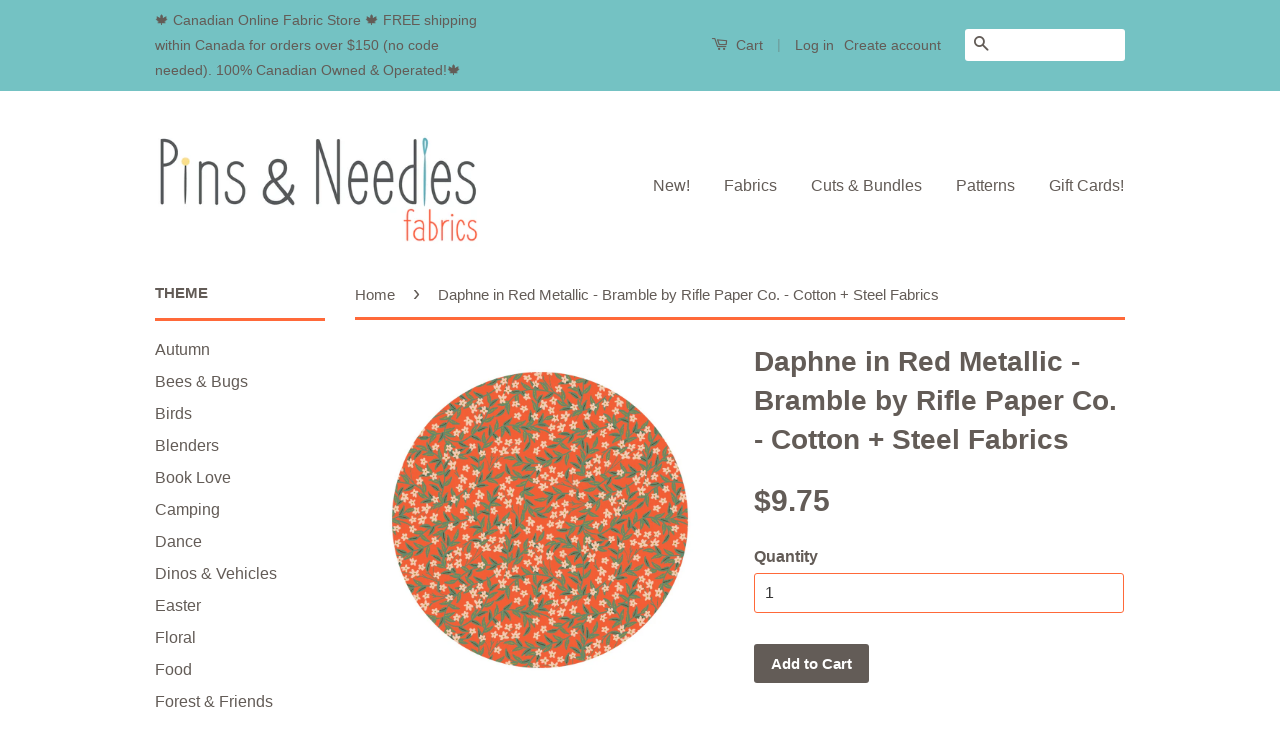

--- FILE ---
content_type: text/html; charset=utf-8
request_url: https://www.pinsandneedlesfabrics.ca/products/daphne-in-red-metallic-bramble-by-rifle-paper-co-cotton-steel-fabrics
body_size: 15749
content:
<!doctype html>
<!--[if lt IE 7]><html class="no-js lt-ie9 lt-ie8 lt-ie7" lang="en"> <![endif]-->
<!--[if IE 7]><html class="no-js lt-ie9 lt-ie8" lang="en"> <![endif]-->
<!--[if IE 8]><html class="no-js lt-ie9" lang="en"> <![endif]-->
<!--[if IE 9 ]><html class="ie9 no-js"> <![endif]-->
<!--[if (gt IE 9)|!(IE)]><!--> <html class="no-js"> <!--<![endif]-->
<head>

  <!-- Basic page needs ================================================== -->
  <meta charset="utf-8">
  <meta http-equiv="X-UA-Compatible" content="IE=edge,chrome=1">

  
  <link rel="shortcut icon" href="//www.pinsandneedlesfabrics.ca/cdn/shop/t/4/assets/favicon.png?v=59357481429879125271473200256" type="image/png" />
  

  <!-- Title and description ================================================== -->
  <title>
  Daphne in Red Metallic - Bramble by Rifle Paper Co. - Cotton + Steel F &ndash; Pins &amp; Needles Fabrics
  </title>

  
  <meta name="description" content="Online Fabric Canada - Rifle Paper Co - Cotton + Steel - Bramble">
  

  <!-- Social Meta Tags ================================================== -->
  

  <meta property="og:type" content="product">
  <meta property="og:title" content="Daphne in Red Metallic - Bramble by Rifle Paper Co. - Cotton + Steel Fabrics">
  <meta property="og:url" content="https://www.pinsandneedlesfabrics.ca/products/daphne-in-red-metallic-bramble-by-rifle-paper-co-cotton-steel-fabrics">
  
  <meta property="og:image" content="http://www.pinsandneedlesfabrics.ca/cdn/shop/products/image_2384dcc0-a827-4511-b66b-cfc58fcd5e9c_grande.jpg?v=1667765320">
  <meta property="og:image:secure_url" content="https://www.pinsandneedlesfabrics.ca/cdn/shop/products/image_2384dcc0-a827-4511-b66b-cfc58fcd5e9c_grande.jpg?v=1667765320">
  
  <meta property="og:image" content="http://www.pinsandneedlesfabrics.ca/cdn/shop/products/image_2ed39e89-fc6c-4a4f-b630-14c694d5c6d0_grande.jpg?v=1667765320">
  <meta property="og:image:secure_url" content="https://www.pinsandneedlesfabrics.ca/cdn/shop/products/image_2ed39e89-fc6c-4a4f-b630-14c694d5c6d0_grande.jpg?v=1667765320">
  
  <meta property="og:image" content="http://www.pinsandneedlesfabrics.ca/cdn/shop/products/image_2c055584-101e-42c3-b7cd-ce0765dcccc7_grande.jpg?v=1667765125">
  <meta property="og:image:secure_url" content="https://www.pinsandneedlesfabrics.ca/cdn/shop/products/image_2c055584-101e-42c3-b7cd-ce0765dcccc7_grande.jpg?v=1667765125">
  
  <meta property="og:price:amount" content="9.75">
  <meta property="og:price:currency" content="CAD">



  <meta property="og:description" content="Online Fabric Canada - Rifle Paper Co - Cotton + Steel - Bramble">


<meta property="og:site_name" content="Pins &amp; Needles Fabrics">




  <meta name="twitter:card" content="summary">



  <meta name="twitter:title" content="Daphne in Red Metallic - Bramble by Rifle Paper Co. - Cotton + Steel Fabrics">
  <meta name="twitter:description" content="
Daphne in Red Metallic from the Bramble Collection by Rifle Paper Co. for Cotton + Steel Fabrics.
Please note that fabric is sold by the ½ meter.  If you enter a higher quantity the fabric will be de">
  <meta name="twitter:image" content="https://www.pinsandneedlesfabrics.ca/cdn/shop/products/image_2384dcc0-a827-4511-b66b-cfc58fcd5e9c_large.jpg?v=1667765320">
  <meta name="twitter:image:width" content="480">
  <meta name="twitter:image:height" content="480">



  <!-- Helpers ================================================== -->
  <link rel="canonical" href="https://www.pinsandneedlesfabrics.ca/products/daphne-in-red-metallic-bramble-by-rifle-paper-co-cotton-steel-fabrics">
  <meta name="viewport" content="width=device-width,initial-scale=1">
  <meta name="theme-color" content="#635c57">

  

  <!-- CSS ================================================== -->
  <link href="//www.pinsandneedlesfabrics.ca/cdn/shop/t/4/assets/timber.scss.css?v=75520769149762335461696369052" rel="stylesheet" type="text/css" media="all" />
  <link href="//www.pinsandneedlesfabrics.ca/cdn/shop/t/4/assets/theme.scss.css?v=115786741547995791891696369052" rel="stylesheet" type="text/css" media="all" />

  



  <!-- Header hook for plugins ================================================== -->
  <script>window.performance && window.performance.mark && window.performance.mark('shopify.content_for_header.start');</script><meta id="shopify-digital-wallet" name="shopify-digital-wallet" content="/14722340/digital_wallets/dialog">
<meta name="shopify-checkout-api-token" content="f30fea2cacb15fd4a1c25d2b831650ce">
<meta id="in-context-paypal-metadata" data-shop-id="14722340" data-venmo-supported="false" data-environment="production" data-locale="en_US" data-paypal-v4="true" data-currency="CAD">
<link rel="alternate" type="application/json+oembed" href="https://www.pinsandneedlesfabrics.ca/products/daphne-in-red-metallic-bramble-by-rifle-paper-co-cotton-steel-fabrics.oembed">
<script async="async" src="/checkouts/internal/preloads.js?locale=en-CA"></script>
<link rel="preconnect" href="https://shop.app" crossorigin="anonymous">
<script async="async" src="https://shop.app/checkouts/internal/preloads.js?locale=en-CA&shop_id=14722340" crossorigin="anonymous"></script>
<script id="apple-pay-shop-capabilities" type="application/json">{"shopId":14722340,"countryCode":"CA","currencyCode":"CAD","merchantCapabilities":["supports3DS"],"merchantId":"gid:\/\/shopify\/Shop\/14722340","merchantName":"Pins \u0026 Needles Fabrics","requiredBillingContactFields":["postalAddress","email","phone"],"requiredShippingContactFields":["postalAddress","email","phone"],"shippingType":"shipping","supportedNetworks":["visa","masterCard","amex","discover","interac","jcb"],"total":{"type":"pending","label":"Pins \u0026 Needles Fabrics","amount":"1.00"},"shopifyPaymentsEnabled":true,"supportsSubscriptions":true}</script>
<script id="shopify-features" type="application/json">{"accessToken":"f30fea2cacb15fd4a1c25d2b831650ce","betas":["rich-media-storefront-analytics"],"domain":"www.pinsandneedlesfabrics.ca","predictiveSearch":true,"shopId":14722340,"locale":"en"}</script>
<script>var Shopify = Shopify || {};
Shopify.shop = "pins-needles-fabrics.myshopify.com";
Shopify.locale = "en";
Shopify.currency = {"active":"CAD","rate":"1.0"};
Shopify.country = "CA";
Shopify.theme = {"name":"Classic","id":130139523,"schema_name":null,"schema_version":null,"theme_store_id":721,"role":"main"};
Shopify.theme.handle = "null";
Shopify.theme.style = {"id":null,"handle":null};
Shopify.cdnHost = "www.pinsandneedlesfabrics.ca/cdn";
Shopify.routes = Shopify.routes || {};
Shopify.routes.root = "/";</script>
<script type="module">!function(o){(o.Shopify=o.Shopify||{}).modules=!0}(window);</script>
<script>!function(o){function n(){var o=[];function n(){o.push(Array.prototype.slice.apply(arguments))}return n.q=o,n}var t=o.Shopify=o.Shopify||{};t.loadFeatures=n(),t.autoloadFeatures=n()}(window);</script>
<script>
  window.ShopifyPay = window.ShopifyPay || {};
  window.ShopifyPay.apiHost = "shop.app\/pay";
  window.ShopifyPay.redirectState = null;
</script>
<script id="shop-js-analytics" type="application/json">{"pageType":"product"}</script>
<script defer="defer" async type="module" src="//www.pinsandneedlesfabrics.ca/cdn/shopifycloud/shop-js/modules/v2/client.init-shop-cart-sync_BT-GjEfc.en.esm.js"></script>
<script defer="defer" async type="module" src="//www.pinsandneedlesfabrics.ca/cdn/shopifycloud/shop-js/modules/v2/chunk.common_D58fp_Oc.esm.js"></script>
<script defer="defer" async type="module" src="//www.pinsandneedlesfabrics.ca/cdn/shopifycloud/shop-js/modules/v2/chunk.modal_xMitdFEc.esm.js"></script>
<script type="module">
  await import("//www.pinsandneedlesfabrics.ca/cdn/shopifycloud/shop-js/modules/v2/client.init-shop-cart-sync_BT-GjEfc.en.esm.js");
await import("//www.pinsandneedlesfabrics.ca/cdn/shopifycloud/shop-js/modules/v2/chunk.common_D58fp_Oc.esm.js");
await import("//www.pinsandneedlesfabrics.ca/cdn/shopifycloud/shop-js/modules/v2/chunk.modal_xMitdFEc.esm.js");

  window.Shopify.SignInWithShop?.initShopCartSync?.({"fedCMEnabled":true,"windoidEnabled":true});

</script>
<script>
  window.Shopify = window.Shopify || {};
  if (!window.Shopify.featureAssets) window.Shopify.featureAssets = {};
  window.Shopify.featureAssets['shop-js'] = {"shop-cart-sync":["modules/v2/client.shop-cart-sync_DZOKe7Ll.en.esm.js","modules/v2/chunk.common_D58fp_Oc.esm.js","modules/v2/chunk.modal_xMitdFEc.esm.js"],"init-fed-cm":["modules/v2/client.init-fed-cm_B6oLuCjv.en.esm.js","modules/v2/chunk.common_D58fp_Oc.esm.js","modules/v2/chunk.modal_xMitdFEc.esm.js"],"shop-cash-offers":["modules/v2/client.shop-cash-offers_D2sdYoxE.en.esm.js","modules/v2/chunk.common_D58fp_Oc.esm.js","modules/v2/chunk.modal_xMitdFEc.esm.js"],"shop-login-button":["modules/v2/client.shop-login-button_QeVjl5Y3.en.esm.js","modules/v2/chunk.common_D58fp_Oc.esm.js","modules/v2/chunk.modal_xMitdFEc.esm.js"],"pay-button":["modules/v2/client.pay-button_DXTOsIq6.en.esm.js","modules/v2/chunk.common_D58fp_Oc.esm.js","modules/v2/chunk.modal_xMitdFEc.esm.js"],"shop-button":["modules/v2/client.shop-button_DQZHx9pm.en.esm.js","modules/v2/chunk.common_D58fp_Oc.esm.js","modules/v2/chunk.modal_xMitdFEc.esm.js"],"avatar":["modules/v2/client.avatar_BTnouDA3.en.esm.js"],"init-windoid":["modules/v2/client.init-windoid_CR1B-cfM.en.esm.js","modules/v2/chunk.common_D58fp_Oc.esm.js","modules/v2/chunk.modal_xMitdFEc.esm.js"],"init-shop-for-new-customer-accounts":["modules/v2/client.init-shop-for-new-customer-accounts_C_vY_xzh.en.esm.js","modules/v2/client.shop-login-button_QeVjl5Y3.en.esm.js","modules/v2/chunk.common_D58fp_Oc.esm.js","modules/v2/chunk.modal_xMitdFEc.esm.js"],"init-shop-email-lookup-coordinator":["modules/v2/client.init-shop-email-lookup-coordinator_BI7n9ZSv.en.esm.js","modules/v2/chunk.common_D58fp_Oc.esm.js","modules/v2/chunk.modal_xMitdFEc.esm.js"],"init-shop-cart-sync":["modules/v2/client.init-shop-cart-sync_BT-GjEfc.en.esm.js","modules/v2/chunk.common_D58fp_Oc.esm.js","modules/v2/chunk.modal_xMitdFEc.esm.js"],"shop-toast-manager":["modules/v2/client.shop-toast-manager_DiYdP3xc.en.esm.js","modules/v2/chunk.common_D58fp_Oc.esm.js","modules/v2/chunk.modal_xMitdFEc.esm.js"],"init-customer-accounts":["modules/v2/client.init-customer-accounts_D9ZNqS-Q.en.esm.js","modules/v2/client.shop-login-button_QeVjl5Y3.en.esm.js","modules/v2/chunk.common_D58fp_Oc.esm.js","modules/v2/chunk.modal_xMitdFEc.esm.js"],"init-customer-accounts-sign-up":["modules/v2/client.init-customer-accounts-sign-up_iGw4briv.en.esm.js","modules/v2/client.shop-login-button_QeVjl5Y3.en.esm.js","modules/v2/chunk.common_D58fp_Oc.esm.js","modules/v2/chunk.modal_xMitdFEc.esm.js"],"shop-follow-button":["modules/v2/client.shop-follow-button_CqMgW2wH.en.esm.js","modules/v2/chunk.common_D58fp_Oc.esm.js","modules/v2/chunk.modal_xMitdFEc.esm.js"],"checkout-modal":["modules/v2/client.checkout-modal_xHeaAweL.en.esm.js","modules/v2/chunk.common_D58fp_Oc.esm.js","modules/v2/chunk.modal_xMitdFEc.esm.js"],"shop-login":["modules/v2/client.shop-login_D91U-Q7h.en.esm.js","modules/v2/chunk.common_D58fp_Oc.esm.js","modules/v2/chunk.modal_xMitdFEc.esm.js"],"lead-capture":["modules/v2/client.lead-capture_BJmE1dJe.en.esm.js","modules/v2/chunk.common_D58fp_Oc.esm.js","modules/v2/chunk.modal_xMitdFEc.esm.js"],"payment-terms":["modules/v2/client.payment-terms_Ci9AEqFq.en.esm.js","modules/v2/chunk.common_D58fp_Oc.esm.js","modules/v2/chunk.modal_xMitdFEc.esm.js"]};
</script>
<script>(function() {
  var isLoaded = false;
  function asyncLoad() {
    if (isLoaded) return;
    isLoaded = true;
    var urls = ["https:\/\/scripttags.justuno.com\/shopify_justuno_14722340_ef5bb2d0-9e2a-11e9-87c2-458b603c0256.js?shop=pins-needles-fabrics.myshopify.com","https:\/\/cdn.hextom.com\/js\/freeshippingbar.js?shop=pins-needles-fabrics.myshopify.com"];
    for (var i = 0; i < urls.length; i++) {
      var s = document.createElement('script');
      s.type = 'text/javascript';
      s.async = true;
      s.src = urls[i];
      var x = document.getElementsByTagName('script')[0];
      x.parentNode.insertBefore(s, x);
    }
  };
  if(window.attachEvent) {
    window.attachEvent('onload', asyncLoad);
  } else {
    window.addEventListener('load', asyncLoad, false);
  }
})();</script>
<script id="__st">var __st={"a":14722340,"offset":-28800,"reqid":"8e7b800b-2ddc-41d2-8603-ef2d787c01cd-1769260833","pageurl":"www.pinsandneedlesfabrics.ca\/products\/daphne-in-red-metallic-bramble-by-rifle-paper-co-cotton-steel-fabrics","u":"f7a3e422cf64","p":"product","rtyp":"product","rid":6770067963984};</script>
<script>window.ShopifyPaypalV4VisibilityTracking = true;</script>
<script id="captcha-bootstrap">!function(){'use strict';const t='contact',e='account',n='new_comment',o=[[t,t],['blogs',n],['comments',n],[t,'customer']],c=[[e,'customer_login'],[e,'guest_login'],[e,'recover_customer_password'],[e,'create_customer']],r=t=>t.map((([t,e])=>`form[action*='/${t}']:not([data-nocaptcha='true']) input[name='form_type'][value='${e}']`)).join(','),a=t=>()=>t?[...document.querySelectorAll(t)].map((t=>t.form)):[];function s(){const t=[...o],e=r(t);return a(e)}const i='password',u='form_key',d=['recaptcha-v3-token','g-recaptcha-response','h-captcha-response',i],f=()=>{try{return window.sessionStorage}catch{return}},m='__shopify_v',_=t=>t.elements[u];function p(t,e,n=!1){try{const o=window.sessionStorage,c=JSON.parse(o.getItem(e)),{data:r}=function(t){const{data:e,action:n}=t;return t[m]||n?{data:e,action:n}:{data:t,action:n}}(c);for(const[e,n]of Object.entries(r))t.elements[e]&&(t.elements[e].value=n);n&&o.removeItem(e)}catch(o){console.error('form repopulation failed',{error:o})}}const l='form_type',E='cptcha';function T(t){t.dataset[E]=!0}const w=window,h=w.document,L='Shopify',v='ce_forms',y='captcha';let A=!1;((t,e)=>{const n=(g='f06e6c50-85a8-45c8-87d0-21a2b65856fe',I='https://cdn.shopify.com/shopifycloud/storefront-forms-hcaptcha/ce_storefront_forms_captcha_hcaptcha.v1.5.2.iife.js',D={infoText:'Protected by hCaptcha',privacyText:'Privacy',termsText:'Terms'},(t,e,n)=>{const o=w[L][v],c=o.bindForm;if(c)return c(t,g,e,D).then(n);var r;o.q.push([[t,g,e,D],n]),r=I,A||(h.body.append(Object.assign(h.createElement('script'),{id:'captcha-provider',async:!0,src:r})),A=!0)});var g,I,D;w[L]=w[L]||{},w[L][v]=w[L][v]||{},w[L][v].q=[],w[L][y]=w[L][y]||{},w[L][y].protect=function(t,e){n(t,void 0,e),T(t)},Object.freeze(w[L][y]),function(t,e,n,w,h,L){const[v,y,A,g]=function(t,e,n){const i=e?o:[],u=t?c:[],d=[...i,...u],f=r(d),m=r(i),_=r(d.filter((([t,e])=>n.includes(e))));return[a(f),a(m),a(_),s()]}(w,h,L),I=t=>{const e=t.target;return e instanceof HTMLFormElement?e:e&&e.form},D=t=>v().includes(t);t.addEventListener('submit',(t=>{const e=I(t);if(!e)return;const n=D(e)&&!e.dataset.hcaptchaBound&&!e.dataset.recaptchaBound,o=_(e),c=g().includes(e)&&(!o||!o.value);(n||c)&&t.preventDefault(),c&&!n&&(function(t){try{if(!f())return;!function(t){const e=f();if(!e)return;const n=_(t);if(!n)return;const o=n.value;o&&e.removeItem(o)}(t);const e=Array.from(Array(32),(()=>Math.random().toString(36)[2])).join('');!function(t,e){_(t)||t.append(Object.assign(document.createElement('input'),{type:'hidden',name:u})),t.elements[u].value=e}(t,e),function(t,e){const n=f();if(!n)return;const o=[...t.querySelectorAll(`input[type='${i}']`)].map((({name:t})=>t)),c=[...d,...o],r={};for(const[a,s]of new FormData(t).entries())c.includes(a)||(r[a]=s);n.setItem(e,JSON.stringify({[m]:1,action:t.action,data:r}))}(t,e)}catch(e){console.error('failed to persist form',e)}}(e),e.submit())}));const S=(t,e)=>{t&&!t.dataset[E]&&(n(t,e.some((e=>e===t))),T(t))};for(const o of['focusin','change'])t.addEventListener(o,(t=>{const e=I(t);D(e)&&S(e,y())}));const B=e.get('form_key'),M=e.get(l),P=B&&M;t.addEventListener('DOMContentLoaded',(()=>{const t=y();if(P)for(const e of t)e.elements[l].value===M&&p(e,B);[...new Set([...A(),...v().filter((t=>'true'===t.dataset.shopifyCaptcha))])].forEach((e=>S(e,t)))}))}(h,new URLSearchParams(w.location.search),n,t,e,['guest_login'])})(!0,!0)}();</script>
<script integrity="sha256-4kQ18oKyAcykRKYeNunJcIwy7WH5gtpwJnB7kiuLZ1E=" data-source-attribution="shopify.loadfeatures" defer="defer" src="//www.pinsandneedlesfabrics.ca/cdn/shopifycloud/storefront/assets/storefront/load_feature-a0a9edcb.js" crossorigin="anonymous"></script>
<script crossorigin="anonymous" defer="defer" src="//www.pinsandneedlesfabrics.ca/cdn/shopifycloud/storefront/assets/shopify_pay/storefront-65b4c6d7.js?v=20250812"></script>
<script data-source-attribution="shopify.dynamic_checkout.dynamic.init">var Shopify=Shopify||{};Shopify.PaymentButton=Shopify.PaymentButton||{isStorefrontPortableWallets:!0,init:function(){window.Shopify.PaymentButton.init=function(){};var t=document.createElement("script");t.src="https://www.pinsandneedlesfabrics.ca/cdn/shopifycloud/portable-wallets/latest/portable-wallets.en.js",t.type="module",document.head.appendChild(t)}};
</script>
<script data-source-attribution="shopify.dynamic_checkout.buyer_consent">
  function portableWalletsHideBuyerConsent(e){var t=document.getElementById("shopify-buyer-consent"),n=document.getElementById("shopify-subscription-policy-button");t&&n&&(t.classList.add("hidden"),t.setAttribute("aria-hidden","true"),n.removeEventListener("click",e))}function portableWalletsShowBuyerConsent(e){var t=document.getElementById("shopify-buyer-consent"),n=document.getElementById("shopify-subscription-policy-button");t&&n&&(t.classList.remove("hidden"),t.removeAttribute("aria-hidden"),n.addEventListener("click",e))}window.Shopify?.PaymentButton&&(window.Shopify.PaymentButton.hideBuyerConsent=portableWalletsHideBuyerConsent,window.Shopify.PaymentButton.showBuyerConsent=portableWalletsShowBuyerConsent);
</script>
<script data-source-attribution="shopify.dynamic_checkout.cart.bootstrap">document.addEventListener("DOMContentLoaded",(function(){function t(){return document.querySelector("shopify-accelerated-checkout-cart, shopify-accelerated-checkout")}if(t())Shopify.PaymentButton.init();else{new MutationObserver((function(e,n){t()&&(Shopify.PaymentButton.init(),n.disconnect())})).observe(document.body,{childList:!0,subtree:!0})}}));
</script>
<link id="shopify-accelerated-checkout-styles" rel="stylesheet" media="screen" href="https://www.pinsandneedlesfabrics.ca/cdn/shopifycloud/portable-wallets/latest/accelerated-checkout-backwards-compat.css" crossorigin="anonymous">
<style id="shopify-accelerated-checkout-cart">
        #shopify-buyer-consent {
  margin-top: 1em;
  display: inline-block;
  width: 100%;
}

#shopify-buyer-consent.hidden {
  display: none;
}

#shopify-subscription-policy-button {
  background: none;
  border: none;
  padding: 0;
  text-decoration: underline;
  font-size: inherit;
  cursor: pointer;
}

#shopify-subscription-policy-button::before {
  box-shadow: none;
}

      </style>

<script>window.performance && window.performance.mark && window.performance.mark('shopify.content_for_header.end');</script>

  

<!--[if lt IE 9]>
<script src="//cdnjs.cloudflare.com/ajax/libs/html5shiv/3.7.2/html5shiv.min.js" type="text/javascript"></script>
<script src="//www.pinsandneedlesfabrics.ca/cdn/shop/t/4/assets/respond.min.js?v=52248677837542619231473199294" type="text/javascript"></script>
<link href="//www.pinsandneedlesfabrics.ca/cdn/shop/t/4/assets/respond-proxy.html" id="respond-proxy" rel="respond-proxy" />
<link href="//www.pinsandneedlesfabrics.ca/search?q=72ef9bc1a16c470515fad8a5d9bcd4cc" id="respond-redirect" rel="respond-redirect" />
<script src="//www.pinsandneedlesfabrics.ca/search?q=72ef9bc1a16c470515fad8a5d9bcd4cc" type="text/javascript"></script>
<![endif]-->



  <script src="//ajax.googleapis.com/ajax/libs/jquery/1.11.0/jquery.min.js" type="text/javascript"></script>
  <script src="//www.pinsandneedlesfabrics.ca/cdn/shop/t/4/assets/modernizr.min.js?v=26620055551102246001473199293" type="text/javascript"></script>

  
  

<link href="https://monorail-edge.shopifysvc.com" rel="dns-prefetch">
<script>(function(){if ("sendBeacon" in navigator && "performance" in window) {try {var session_token_from_headers = performance.getEntriesByType('navigation')[0].serverTiming.find(x => x.name == '_s').description;} catch {var session_token_from_headers = undefined;}var session_cookie_matches = document.cookie.match(/_shopify_s=([^;]*)/);var session_token_from_cookie = session_cookie_matches && session_cookie_matches.length === 2 ? session_cookie_matches[1] : "";var session_token = session_token_from_headers || session_token_from_cookie || "";function handle_abandonment_event(e) {var entries = performance.getEntries().filter(function(entry) {return /monorail-edge.shopifysvc.com/.test(entry.name);});if (!window.abandonment_tracked && entries.length === 0) {window.abandonment_tracked = true;var currentMs = Date.now();var navigation_start = performance.timing.navigationStart;var payload = {shop_id: 14722340,url: window.location.href,navigation_start,duration: currentMs - navigation_start,session_token,page_type: "product"};window.navigator.sendBeacon("https://monorail-edge.shopifysvc.com/v1/produce", JSON.stringify({schema_id: "online_store_buyer_site_abandonment/1.1",payload: payload,metadata: {event_created_at_ms: currentMs,event_sent_at_ms: currentMs}}));}}window.addEventListener('pagehide', handle_abandonment_event);}}());</script>
<script id="web-pixels-manager-setup">(function e(e,d,r,n,o){if(void 0===o&&(o={}),!Boolean(null===(a=null===(i=window.Shopify)||void 0===i?void 0:i.analytics)||void 0===a?void 0:a.replayQueue)){var i,a;window.Shopify=window.Shopify||{};var t=window.Shopify;t.analytics=t.analytics||{};var s=t.analytics;s.replayQueue=[],s.publish=function(e,d,r){return s.replayQueue.push([e,d,r]),!0};try{self.performance.mark("wpm:start")}catch(e){}var l=function(){var e={modern:/Edge?\/(1{2}[4-9]|1[2-9]\d|[2-9]\d{2}|\d{4,})\.\d+(\.\d+|)|Firefox\/(1{2}[4-9]|1[2-9]\d|[2-9]\d{2}|\d{4,})\.\d+(\.\d+|)|Chrom(ium|e)\/(9{2}|\d{3,})\.\d+(\.\d+|)|(Maci|X1{2}).+ Version\/(15\.\d+|(1[6-9]|[2-9]\d|\d{3,})\.\d+)([,.]\d+|)( \(\w+\)|)( Mobile\/\w+|) Safari\/|Chrome.+OPR\/(9{2}|\d{3,})\.\d+\.\d+|(CPU[ +]OS|iPhone[ +]OS|CPU[ +]iPhone|CPU IPhone OS|CPU iPad OS)[ +]+(15[._]\d+|(1[6-9]|[2-9]\d|\d{3,})[._]\d+)([._]\d+|)|Android:?[ /-](13[3-9]|1[4-9]\d|[2-9]\d{2}|\d{4,})(\.\d+|)(\.\d+|)|Android.+Firefox\/(13[5-9]|1[4-9]\d|[2-9]\d{2}|\d{4,})\.\d+(\.\d+|)|Android.+Chrom(ium|e)\/(13[3-9]|1[4-9]\d|[2-9]\d{2}|\d{4,})\.\d+(\.\d+|)|SamsungBrowser\/([2-9]\d|\d{3,})\.\d+/,legacy:/Edge?\/(1[6-9]|[2-9]\d|\d{3,})\.\d+(\.\d+|)|Firefox\/(5[4-9]|[6-9]\d|\d{3,})\.\d+(\.\d+|)|Chrom(ium|e)\/(5[1-9]|[6-9]\d|\d{3,})\.\d+(\.\d+|)([\d.]+$|.*Safari\/(?![\d.]+ Edge\/[\d.]+$))|(Maci|X1{2}).+ Version\/(10\.\d+|(1[1-9]|[2-9]\d|\d{3,})\.\d+)([,.]\d+|)( \(\w+\)|)( Mobile\/\w+|) Safari\/|Chrome.+OPR\/(3[89]|[4-9]\d|\d{3,})\.\d+\.\d+|(CPU[ +]OS|iPhone[ +]OS|CPU[ +]iPhone|CPU IPhone OS|CPU iPad OS)[ +]+(10[._]\d+|(1[1-9]|[2-9]\d|\d{3,})[._]\d+)([._]\d+|)|Android:?[ /-](13[3-9]|1[4-9]\d|[2-9]\d{2}|\d{4,})(\.\d+|)(\.\d+|)|Mobile Safari.+OPR\/([89]\d|\d{3,})\.\d+\.\d+|Android.+Firefox\/(13[5-9]|1[4-9]\d|[2-9]\d{2}|\d{4,})\.\d+(\.\d+|)|Android.+Chrom(ium|e)\/(13[3-9]|1[4-9]\d|[2-9]\d{2}|\d{4,})\.\d+(\.\d+|)|Android.+(UC? ?Browser|UCWEB|U3)[ /]?(15\.([5-9]|\d{2,})|(1[6-9]|[2-9]\d|\d{3,})\.\d+)\.\d+|SamsungBrowser\/(5\.\d+|([6-9]|\d{2,})\.\d+)|Android.+MQ{2}Browser\/(14(\.(9|\d{2,})|)|(1[5-9]|[2-9]\d|\d{3,})(\.\d+|))(\.\d+|)|K[Aa][Ii]OS\/(3\.\d+|([4-9]|\d{2,})\.\d+)(\.\d+|)/},d=e.modern,r=e.legacy,n=navigator.userAgent;return n.match(d)?"modern":n.match(r)?"legacy":"unknown"}(),u="modern"===l?"modern":"legacy",c=(null!=n?n:{modern:"",legacy:""})[u],f=function(e){return[e.baseUrl,"/wpm","/b",e.hashVersion,"modern"===e.buildTarget?"m":"l",".js"].join("")}({baseUrl:d,hashVersion:r,buildTarget:u}),m=function(e){var d=e.version,r=e.bundleTarget,n=e.surface,o=e.pageUrl,i=e.monorailEndpoint;return{emit:function(e){var a=e.status,t=e.errorMsg,s=(new Date).getTime(),l=JSON.stringify({metadata:{event_sent_at_ms:s},events:[{schema_id:"web_pixels_manager_load/3.1",payload:{version:d,bundle_target:r,page_url:o,status:a,surface:n,error_msg:t},metadata:{event_created_at_ms:s}}]});if(!i)return console&&console.warn&&console.warn("[Web Pixels Manager] No Monorail endpoint provided, skipping logging."),!1;try{return self.navigator.sendBeacon.bind(self.navigator)(i,l)}catch(e){}var u=new XMLHttpRequest;try{return u.open("POST",i,!0),u.setRequestHeader("Content-Type","text/plain"),u.send(l),!0}catch(e){return console&&console.warn&&console.warn("[Web Pixels Manager] Got an unhandled error while logging to Monorail."),!1}}}}({version:r,bundleTarget:l,surface:e.surface,pageUrl:self.location.href,monorailEndpoint:e.monorailEndpoint});try{o.browserTarget=l,function(e){var d=e.src,r=e.async,n=void 0===r||r,o=e.onload,i=e.onerror,a=e.sri,t=e.scriptDataAttributes,s=void 0===t?{}:t,l=document.createElement("script"),u=document.querySelector("head"),c=document.querySelector("body");if(l.async=n,l.src=d,a&&(l.integrity=a,l.crossOrigin="anonymous"),s)for(var f in s)if(Object.prototype.hasOwnProperty.call(s,f))try{l.dataset[f]=s[f]}catch(e){}if(o&&l.addEventListener("load",o),i&&l.addEventListener("error",i),u)u.appendChild(l);else{if(!c)throw new Error("Did not find a head or body element to append the script");c.appendChild(l)}}({src:f,async:!0,onload:function(){if(!function(){var e,d;return Boolean(null===(d=null===(e=window.Shopify)||void 0===e?void 0:e.analytics)||void 0===d?void 0:d.initialized)}()){var d=window.webPixelsManager.init(e)||void 0;if(d){var r=window.Shopify.analytics;r.replayQueue.forEach((function(e){var r=e[0],n=e[1],o=e[2];d.publishCustomEvent(r,n,o)})),r.replayQueue=[],r.publish=d.publishCustomEvent,r.visitor=d.visitor,r.initialized=!0}}},onerror:function(){return m.emit({status:"failed",errorMsg:"".concat(f," has failed to load")})},sri:function(e){var d=/^sha384-[A-Za-z0-9+/=]+$/;return"string"==typeof e&&d.test(e)}(c)?c:"",scriptDataAttributes:o}),m.emit({status:"loading"})}catch(e){m.emit({status:"failed",errorMsg:(null==e?void 0:e.message)||"Unknown error"})}}})({shopId: 14722340,storefrontBaseUrl: "https://www.pinsandneedlesfabrics.ca",extensionsBaseUrl: "https://extensions.shopifycdn.com/cdn/shopifycloud/web-pixels-manager",monorailEndpoint: "https://monorail-edge.shopifysvc.com/unstable/produce_batch",surface: "storefront-renderer",enabledBetaFlags: ["2dca8a86"],webPixelsConfigList: [{"id":"67698768","eventPayloadVersion":"v1","runtimeContext":"LAX","scriptVersion":"1","type":"CUSTOM","privacyPurposes":["ANALYTICS"],"name":"Google Analytics tag (migrated)"},{"id":"shopify-app-pixel","configuration":"{}","eventPayloadVersion":"v1","runtimeContext":"STRICT","scriptVersion":"0450","apiClientId":"shopify-pixel","type":"APP","privacyPurposes":["ANALYTICS","MARKETING"]},{"id":"shopify-custom-pixel","eventPayloadVersion":"v1","runtimeContext":"LAX","scriptVersion":"0450","apiClientId":"shopify-pixel","type":"CUSTOM","privacyPurposes":["ANALYTICS","MARKETING"]}],isMerchantRequest: false,initData: {"shop":{"name":"Pins \u0026 Needles Fabrics","paymentSettings":{"currencyCode":"CAD"},"myshopifyDomain":"pins-needles-fabrics.myshopify.com","countryCode":"CA","storefrontUrl":"https:\/\/www.pinsandneedlesfabrics.ca"},"customer":null,"cart":null,"checkout":null,"productVariants":[{"price":{"amount":9.75,"currencyCode":"CAD"},"product":{"title":"Daphne in Red Metallic - Bramble by Rifle Paper Co. - Cotton + Steel Fabrics","vendor":"Pins \u0026 Needles Fabrics","id":"6770067963984","untranslatedTitle":"Daphne in Red Metallic - Bramble by Rifle Paper Co. - Cotton + Steel Fabrics","url":"\/products\/daphne-in-red-metallic-bramble-by-rifle-paper-co-cotton-steel-fabrics","type":"Fabrics"},"id":"39970066366544","image":{"src":"\/\/www.pinsandneedlesfabrics.ca\/cdn\/shop\/products\/image_2384dcc0-a827-4511-b66b-cfc58fcd5e9c.jpg?v=1667765320"},"sku":"RP-B-304177-30-RED","title":"Default Title","untranslatedTitle":"Default Title"}],"purchasingCompany":null},},"https://www.pinsandneedlesfabrics.ca/cdn","fcfee988w5aeb613cpc8e4bc33m6693e112",{"modern":"","legacy":""},{"shopId":"14722340","storefrontBaseUrl":"https:\/\/www.pinsandneedlesfabrics.ca","extensionBaseUrl":"https:\/\/extensions.shopifycdn.com\/cdn\/shopifycloud\/web-pixels-manager","surface":"storefront-renderer","enabledBetaFlags":"[\"2dca8a86\"]","isMerchantRequest":"false","hashVersion":"fcfee988w5aeb613cpc8e4bc33m6693e112","publish":"custom","events":"[[\"page_viewed\",{}],[\"product_viewed\",{\"productVariant\":{\"price\":{\"amount\":9.75,\"currencyCode\":\"CAD\"},\"product\":{\"title\":\"Daphne in Red Metallic - Bramble by Rifle Paper Co. - Cotton + Steel Fabrics\",\"vendor\":\"Pins \u0026 Needles Fabrics\",\"id\":\"6770067963984\",\"untranslatedTitle\":\"Daphne in Red Metallic - Bramble by Rifle Paper Co. - Cotton + Steel Fabrics\",\"url\":\"\/products\/daphne-in-red-metallic-bramble-by-rifle-paper-co-cotton-steel-fabrics\",\"type\":\"Fabrics\"},\"id\":\"39970066366544\",\"image\":{\"src\":\"\/\/www.pinsandneedlesfabrics.ca\/cdn\/shop\/products\/image_2384dcc0-a827-4511-b66b-cfc58fcd5e9c.jpg?v=1667765320\"},\"sku\":\"RP-B-304177-30-RED\",\"title\":\"Default Title\",\"untranslatedTitle\":\"Default Title\"}}]]"});</script><script>
  window.ShopifyAnalytics = window.ShopifyAnalytics || {};
  window.ShopifyAnalytics.meta = window.ShopifyAnalytics.meta || {};
  window.ShopifyAnalytics.meta.currency = 'CAD';
  var meta = {"product":{"id":6770067963984,"gid":"gid:\/\/shopify\/Product\/6770067963984","vendor":"Pins \u0026 Needles Fabrics","type":"Fabrics","handle":"daphne-in-red-metallic-bramble-by-rifle-paper-co-cotton-steel-fabrics","variants":[{"id":39970066366544,"price":975,"name":"Daphne in Red Metallic - Bramble by Rifle Paper Co. - Cotton + Steel Fabrics","public_title":null,"sku":"RP-B-304177-30-RED"}],"remote":false},"page":{"pageType":"product","resourceType":"product","resourceId":6770067963984,"requestId":"8e7b800b-2ddc-41d2-8603-ef2d787c01cd-1769260833"}};
  for (var attr in meta) {
    window.ShopifyAnalytics.meta[attr] = meta[attr];
  }
</script>
<script class="analytics">
  (function () {
    var customDocumentWrite = function(content) {
      var jquery = null;

      if (window.jQuery) {
        jquery = window.jQuery;
      } else if (window.Checkout && window.Checkout.$) {
        jquery = window.Checkout.$;
      }

      if (jquery) {
        jquery('body').append(content);
      }
    };

    var hasLoggedConversion = function(token) {
      if (token) {
        return document.cookie.indexOf('loggedConversion=' + token) !== -1;
      }
      return false;
    }

    var setCookieIfConversion = function(token) {
      if (token) {
        var twoMonthsFromNow = new Date(Date.now());
        twoMonthsFromNow.setMonth(twoMonthsFromNow.getMonth() + 2);

        document.cookie = 'loggedConversion=' + token + '; expires=' + twoMonthsFromNow;
      }
    }

    var trekkie = window.ShopifyAnalytics.lib = window.trekkie = window.trekkie || [];
    if (trekkie.integrations) {
      return;
    }
    trekkie.methods = [
      'identify',
      'page',
      'ready',
      'track',
      'trackForm',
      'trackLink'
    ];
    trekkie.factory = function(method) {
      return function() {
        var args = Array.prototype.slice.call(arguments);
        args.unshift(method);
        trekkie.push(args);
        return trekkie;
      };
    };
    for (var i = 0; i < trekkie.methods.length; i++) {
      var key = trekkie.methods[i];
      trekkie[key] = trekkie.factory(key);
    }
    trekkie.load = function(config) {
      trekkie.config = config || {};
      trekkie.config.initialDocumentCookie = document.cookie;
      var first = document.getElementsByTagName('script')[0];
      var script = document.createElement('script');
      script.type = 'text/javascript';
      script.onerror = function(e) {
        var scriptFallback = document.createElement('script');
        scriptFallback.type = 'text/javascript';
        scriptFallback.onerror = function(error) {
                var Monorail = {
      produce: function produce(monorailDomain, schemaId, payload) {
        var currentMs = new Date().getTime();
        var event = {
          schema_id: schemaId,
          payload: payload,
          metadata: {
            event_created_at_ms: currentMs,
            event_sent_at_ms: currentMs
          }
        };
        return Monorail.sendRequest("https://" + monorailDomain + "/v1/produce", JSON.stringify(event));
      },
      sendRequest: function sendRequest(endpointUrl, payload) {
        // Try the sendBeacon API
        if (window && window.navigator && typeof window.navigator.sendBeacon === 'function' && typeof window.Blob === 'function' && !Monorail.isIos12()) {
          var blobData = new window.Blob([payload], {
            type: 'text/plain'
          });

          if (window.navigator.sendBeacon(endpointUrl, blobData)) {
            return true;
          } // sendBeacon was not successful

        } // XHR beacon

        var xhr = new XMLHttpRequest();

        try {
          xhr.open('POST', endpointUrl);
          xhr.setRequestHeader('Content-Type', 'text/plain');
          xhr.send(payload);
        } catch (e) {
          console.log(e);
        }

        return false;
      },
      isIos12: function isIos12() {
        return window.navigator.userAgent.lastIndexOf('iPhone; CPU iPhone OS 12_') !== -1 || window.navigator.userAgent.lastIndexOf('iPad; CPU OS 12_') !== -1;
      }
    };
    Monorail.produce('monorail-edge.shopifysvc.com',
      'trekkie_storefront_load_errors/1.1',
      {shop_id: 14722340,
      theme_id: 130139523,
      app_name: "storefront",
      context_url: window.location.href,
      source_url: "//www.pinsandneedlesfabrics.ca/cdn/s/trekkie.storefront.8d95595f799fbf7e1d32231b9a28fd43b70c67d3.min.js"});

        };
        scriptFallback.async = true;
        scriptFallback.src = '//www.pinsandneedlesfabrics.ca/cdn/s/trekkie.storefront.8d95595f799fbf7e1d32231b9a28fd43b70c67d3.min.js';
        first.parentNode.insertBefore(scriptFallback, first);
      };
      script.async = true;
      script.src = '//www.pinsandneedlesfabrics.ca/cdn/s/trekkie.storefront.8d95595f799fbf7e1d32231b9a28fd43b70c67d3.min.js';
      first.parentNode.insertBefore(script, first);
    };
    trekkie.load(
      {"Trekkie":{"appName":"storefront","development":false,"defaultAttributes":{"shopId":14722340,"isMerchantRequest":null,"themeId":130139523,"themeCityHash":"9108881263657902614","contentLanguage":"en","currency":"CAD","eventMetadataId":"83e24e4e-0668-4dfa-a025-29d3e46ee4ad"},"isServerSideCookieWritingEnabled":true,"monorailRegion":"shop_domain","enabledBetaFlags":["65f19447"]},"Session Attribution":{},"S2S":{"facebookCapiEnabled":false,"source":"trekkie-storefront-renderer","apiClientId":580111}}
    );

    var loaded = false;
    trekkie.ready(function() {
      if (loaded) return;
      loaded = true;

      window.ShopifyAnalytics.lib = window.trekkie;

      var originalDocumentWrite = document.write;
      document.write = customDocumentWrite;
      try { window.ShopifyAnalytics.merchantGoogleAnalytics.call(this); } catch(error) {};
      document.write = originalDocumentWrite;

      window.ShopifyAnalytics.lib.page(null,{"pageType":"product","resourceType":"product","resourceId":6770067963984,"requestId":"8e7b800b-2ddc-41d2-8603-ef2d787c01cd-1769260833","shopifyEmitted":true});

      var match = window.location.pathname.match(/checkouts\/(.+)\/(thank_you|post_purchase)/)
      var token = match? match[1]: undefined;
      if (!hasLoggedConversion(token)) {
        setCookieIfConversion(token);
        window.ShopifyAnalytics.lib.track("Viewed Product",{"currency":"CAD","variantId":39970066366544,"productId":6770067963984,"productGid":"gid:\/\/shopify\/Product\/6770067963984","name":"Daphne in Red Metallic - Bramble by Rifle Paper Co. - Cotton + Steel Fabrics","price":"9.75","sku":"RP-B-304177-30-RED","brand":"Pins \u0026 Needles Fabrics","variant":null,"category":"Fabrics","nonInteraction":true,"remote":false},undefined,undefined,{"shopifyEmitted":true});
      window.ShopifyAnalytics.lib.track("monorail:\/\/trekkie_storefront_viewed_product\/1.1",{"currency":"CAD","variantId":39970066366544,"productId":6770067963984,"productGid":"gid:\/\/shopify\/Product\/6770067963984","name":"Daphne in Red Metallic - Bramble by Rifle Paper Co. - Cotton + Steel Fabrics","price":"9.75","sku":"RP-B-304177-30-RED","brand":"Pins \u0026 Needles Fabrics","variant":null,"category":"Fabrics","nonInteraction":true,"remote":false,"referer":"https:\/\/www.pinsandneedlesfabrics.ca\/products\/daphne-in-red-metallic-bramble-by-rifle-paper-co-cotton-steel-fabrics"});
      }
    });


        var eventsListenerScript = document.createElement('script');
        eventsListenerScript.async = true;
        eventsListenerScript.src = "//www.pinsandneedlesfabrics.ca/cdn/shopifycloud/storefront/assets/shop_events_listener-3da45d37.js";
        document.getElementsByTagName('head')[0].appendChild(eventsListenerScript);

})();</script>
  <script>
  if (!window.ga || (window.ga && typeof window.ga !== 'function')) {
    window.ga = function ga() {
      (window.ga.q = window.ga.q || []).push(arguments);
      if (window.Shopify && window.Shopify.analytics && typeof window.Shopify.analytics.publish === 'function') {
        window.Shopify.analytics.publish("ga_stub_called", {}, {sendTo: "google_osp_migration"});
      }
      console.error("Shopify's Google Analytics stub called with:", Array.from(arguments), "\nSee https://help.shopify.com/manual/promoting-marketing/pixels/pixel-migration#google for more information.");
    };
    if (window.Shopify && window.Shopify.analytics && typeof window.Shopify.analytics.publish === 'function') {
      window.Shopify.analytics.publish("ga_stub_initialized", {}, {sendTo: "google_osp_migration"});
    }
  }
</script>
<script
  defer
  src="https://www.pinsandneedlesfabrics.ca/cdn/shopifycloud/perf-kit/shopify-perf-kit-3.0.4.min.js"
  data-application="storefront-renderer"
  data-shop-id="14722340"
  data-render-region="gcp-us-east1"
  data-page-type="product"
  data-theme-instance-id="130139523"
  data-theme-name=""
  data-theme-version=""
  data-monorail-region="shop_domain"
  data-resource-timing-sampling-rate="10"
  data-shs="true"
  data-shs-beacon="true"
  data-shs-export-with-fetch="true"
  data-shs-logs-sample-rate="1"
  data-shs-beacon-endpoint="https://www.pinsandneedlesfabrics.ca/api/collect"
></script>
</head>

<body id="daphne-in-red-metallic-bramble-by-rifle-paper-co-cotton-steel-f" class="template-product" >

  <div class="header-bar">
  <div class="wrapper medium-down--hide">
    <div class="large--display-table">
      <div class="header-bar__left large--display-table-cell">
        
          <div class="header-bar__module header-bar__message">
            🍁 Canadian Online Fabric Store 🍁 FREE shipping within Canada for orders over $150 (no code needed). 100% Canadian Owned & Operated!🍁
          </div>
        
      </div>

      <div class="header-bar__right large--display-table-cell">
        <div class="header-bar__module">
          <a href="/cart" class="cart-toggle">
            <span class="icon icon-cart header-bar__cart-icon" aria-hidden="true"></span>
            Cart
            <span class="cart-count header-bar__cart-count hidden-count">0</span>
          </a>
        </div>

        
          <span class="header-bar__sep" aria-hidden="true">|</span>
          <ul class="header-bar__module header-bar__module--list">
            
              <li>
                <a href="/account/login" id="customer_login_link">Log in</a>
              </li>
              <li>
                <a href="/account/register" id="customer_register_link">Create account</a>
              </li>
            
          </ul>
        
        
        
          <div class="header-bar__module header-bar__search">
            


  <form action="/search" method="get" class="header-bar__search-form clearfix" role="search">
    
    <input type="search" name="q" value="" aria-label="Search our store" class="header-bar__search-input">
    <button type="submit" class="btn icon-fallback-text header-bar__search-submit">
      <span class="icon icon-search" aria-hidden="true"></span>
      <span class="fallback-text">Search</span>
    </button>
  </form>


          </div>
        

      </div>
    </div>
  </div>
  <div class="wrapper large--hide">
    <button type="button" class="mobile-nav-trigger" id="MobileNavTrigger">
      <span class="icon icon-hamburger" aria-hidden="true"></span>
      Menu
    </button>
    <a href="/cart" class="cart-toggle mobile-cart-toggle">
      <span class="icon icon-cart header-bar__cart-icon" aria-hidden="true"></span>
      Cart <span class="cart-count hidden-count">0</span>
    </a>
  </div>
  <ul id="MobileNav" class="mobile-nav large--hide">
  
  
  
  <li class="mobile-nav__link" aria-haspopup="true">
    
      <a href="/collections/new-1" class="mobile-nav">
        New!
      </a>
    
  </li>
  
  
  <li class="mobile-nav__link" aria-haspopup="true">
    
      <a href="/collections/frontpage" class="mobile-nav">
        Fabrics
      </a>
    
  </li>
  
  
  <li class="mobile-nav__link" aria-haspopup="true">
    
      <a href="/collections/pre-cuts-bundles" class="mobile-nav">
        Cuts & Bundles
      </a>
    
  </li>
  
  
  <li class="mobile-nav__link" aria-haspopup="true">
    
      <a href="/collections/patterns" class="mobile-nav">
        Patterns
      </a>
    
  </li>
  
  
  <li class="mobile-nav__link" aria-haspopup="true">
    
      <a href="/collections/gift-cards" class="mobile-nav">
        Gift Cards!
      </a>
    
  </li>
  
  
    
      
      
      
      
      
        <li class="mobile-nav__link" aria-haspopup="true">
  <a href="#" class="mobile-nav__sublist-trigger">
    Theme
    <span class="icon-fallback-text mobile-nav__sublist-expand">
  <span class="icon icon-plus" aria-hidden="true"></span>
  <span class="fallback-text">+</span>
</span>
<span class="icon-fallback-text mobile-nav__sublist-contract">
  <span class="icon icon-minus" aria-hidden="true"></span>
  <span class="fallback-text">-</span>
</span>
  </a>
  <ul class="mobile-nav__sublist">
  
    
      
      
        <li class="mobile-nav__sublist-link">
          <a href="/collections/autumn">Autumn</a>
        </li>
      
    
  
    
      
      
        <li class="mobile-nav__sublist-link">
          <a href="/collections/bees-bugs">Bees & Bugs</a>
        </li>
      
    
  
    
      
      
        <li class="mobile-nav__sublist-link">
          <a href="/collections/birds">Birds</a>
        </li>
      
    
  
    
      
      
        <li class="mobile-nav__sublist-link">
          <a href="/collections/blenders">Blenders</a>
        </li>
      
    
  
    
      
      
        <li class="mobile-nav__sublist-link">
          <a href="/collections/book-love">Book Love</a>
        </li>
      
    
  
    
      
      
        <li class="mobile-nav__sublist-link">
          <a href="/collections/camping">Camping</a>
        </li>
      
    
  
    
      
      
        <li class="mobile-nav__sublist-link">
          <a href="/collections/dance">Dance</a>
        </li>
      
    
  
    
      
      
        <li class="mobile-nav__sublist-link">
          <a href="/collections/dinos-vehicles">Dinos & Vehicles</a>
        </li>
      
    
  
    
      
      
        <li class="mobile-nav__sublist-link">
          <a href="/collections/easter">Easter</a>
        </li>
      
    
  
    
      
      
        <li class="mobile-nav__sublist-link">
          <a href="/collections/floral">Floral</a>
        </li>
      
    
  
    
      
      
        <li class="mobile-nav__sublist-link">
          <a href="/collections/food">Food</a>
        </li>
      
    
  
    
      
      
        <li class="mobile-nav__sublist-link">
          <a href="/collections/forest-friends">Forest & Friends</a>
        </li>
      
    
  
    
      
      
        <li class="mobile-nav__sublist-link">
          <a href="/collections/fun-quirky">Fun & Quirky</a>
        </li>
      
    
  
    
      
      
        <li class="mobile-nav__sublist-link">
          <a href="/collections/geometric-prints">Geometric Prints</a>
        </li>
      
    
  
    
      
      
        <li class="mobile-nav__sublist-link">
          <a href="/collections/holiday">Holidays </a>
        </li>
      
    
  
    
      
      
        <li class="mobile-nav__sublist-link">
          <a href="/collections/licensed-characters-camelot">Licensed Characters</a>
        </li>
      
    
  
    
      
      
        <li class="mobile-nav__sublist-link">
          <a href="/collections/mermaids-fairies">Mermaids & Fairies</a>
        </li>
      
    
  
    
      
      
        <li class="mobile-nav__sublist-link">
          <a href="/collections/nursery">Nursery</a>
        </li>
      
    
  
    
      
      
        <li class="mobile-nav__sublist-link">
          <a href="/collections/ocean-life">Ocean Life</a>
        </li>
      
    
  
    
      
      
        <li class="mobile-nav__sublist-link">
          <a href="/collections/pets">Pets</a>
        </li>
      
    
  
    
      
      
        <li class="mobile-nav__sublist-link">
          <a href="/collections/rainbows-and-whimsy">Rainbows & Whimsy</a>
        </li>
      
    
  
    
      
      
        <li class="mobile-nav__sublist-link">
          <a href="/collections/science-space">Science & Space</a>
        </li>
      
    
  
    
      
      
        <li class="mobile-nav__sublist-link">
          <a href="/collections/sewing">Sewing & Crafts</a>
        </li>
      
    
  
    
      
      
        <li class="mobile-nav__sublist-link">
          <a href="/collections/summer">Summer</a>
        </li>
      
    
  
    
      
      
        <li class="mobile-nav__sublist-link">
          <a href="/collections/travel">Travel</a>
        </li>
      
    
  
    
      
      
        <li class="mobile-nav__sublist-link">
          <a href="/collections/valentines-day">Valentine's Day</a>
        </li>
      
    
  
    
      
      
        <li class="mobile-nav__sublist-link">
          <a href="/collections/wildlife-zoo">Wildlife & Zoo </a>
        </li>
      
    
  
  </ul>
</li>


      
    
      
      
      
      
      
        <li class="mobile-nav__link" aria-haspopup="true">
  <a href="#" class="mobile-nav__sublist-trigger">
    Shop
    <span class="icon-fallback-text mobile-nav__sublist-expand">
  <span class="icon icon-plus" aria-hidden="true"></span>
  <span class="fallback-text">+</span>
</span>
<span class="icon-fallback-text mobile-nav__sublist-contract">
  <span class="icon icon-minus" aria-hidden="true"></span>
  <span class="fallback-text">-</span>
</span>
  </a>
  <ul class="mobile-nav__sublist">
  
    
      
      
        <li class="mobile-nav__sublist-link">
          <a href="/collections/gift-ideas">Gift Ideas!</a>
        </li>
      
    
  
    
      
      
        <li class="mobile-nav__sublist-link">
          <a href="/collections/new-1">New!</a>
        </li>
      
    
  
    
      
      
        <li class="mobile-nav__sublist-link">
          <a href="/collections/pre-cuts-bundles">Pre-Cuts & Bundles</a>
        </li>
      
    
  
    
      
      
        <li class="mobile-nav__sublist-link">
          <a href="/collections/almost-gone">Almost Gone!</a>
        </li>
      
    
  
    
      
      
        <li class="mobile-nav__sublist-link">
          <a href="/collections/canvas">Canvas & Woven</a>
        </li>
      
    
  
    
      
      
        <li class="mobile-nav__sublist-link">
          <a href="/collections/cottons">Cotton Fabric</a>
        </li>
      
    
  
    
      
      
        <li class="mobile-nav__sublist-link">
          <a href="/collections/flannel">Flannel & Fleece</a>
        </li>
      
    
  
    
      
      
        <li class="mobile-nav__sublist-link">
          <a href="/collections/knits-1">Knits</a>
        </li>
      
    
  
    
      
      
        <li class="mobile-nav__sublist-link">
          <a href="/collections/rayon">Rayon & Sateen</a>
        </li>
      
    
  
    
      
      
        <li class="mobile-nav__sublist-link">
          <a href="/collections/patterns">Sewing Patterns</a>
        </li>
      
    
  
    
      
      
        <li class="mobile-nav__sublist-link">
          <a href="/collections/aurifil-thread-1">Thread</a>
        </li>
      
    
  
    
      
      
        <li class="mobile-nav__sublist-link">
          <a href="/collections/gift-cards">Gift Cards!</a>
        </li>
      
    
  
  </ul>
</li>


      
    
      
      
      
      
      
        <li class="mobile-nav__link" aria-haspopup="true">
  <a href="#" class="mobile-nav__sublist-trigger">
    Manufacturer / Designer
    <span class="icon-fallback-text mobile-nav__sublist-expand">
  <span class="icon icon-plus" aria-hidden="true"></span>
  <span class="fallback-text">+</span>
</span>
<span class="icon-fallback-text mobile-nav__sublist-contract">
  <span class="icon icon-minus" aria-hidden="true"></span>
  <span class="fallback-text">-</span>
</span>
  </a>
  <ul class="mobile-nav__sublist">
  
    
      
      
        <li class="mobile-nav__sublist-link">
          <a href="/collections/camelot-fabrics">Camelot Fabrics</a>
        </li>
      
    
  
    
      
      
        <li class="mobile-nav__sublist-link">
          <a href="/collections/cotton-steel-fabrics">Rifle Paper Co.</a>
        </li>
      
    
  
    
      
      
        <li class="mobile-nav__sublist-link">
          <a href="/collections/dear-stella">Dear Stella</a>
        </li>
      
    
  
    
      
      
        <li class="mobile-nav__sublist-link">
          <a href="/collections/paintbrush-studio">Paintbrush Studio</a>
        </li>
      
    
  
    
      
      
        <li class="mobile-nav__sublist-link">
          <a href="/collections/lewis-irene">Lewis & Irene</a>
        </li>
      
    
  
    
      
      
        <li class="mobile-nav__sublist-link">
          <a href="/collections/ruby-star-society">Ruby Star Society</a>
        </li>
      
    
  
    
      
      
        <li class="mobile-nav__sublist-link">
          <a href="/collections/riley-blake">Riley Blake Designs</a>
        </li>
      
    
  
  </ul>
</li>


      
    
      
      
      
      
      
    
      
      
      
      
      
    
    
    
    
    
  
    
  

  
    
      <li class="mobile-nav__link">
        <a href="/account/login" id="customer_login_link">Log in</a>
      </li>
      <li class="mobile-nav__link">
        <a href="/account/register" id="customer_register_link">Create account</a>
      </li>
    
  
  
  <li class="mobile-nav__link">
    
      <div class="header-bar__module header-bar__search">
        


  <form action="/search" method="get" class="header-bar__search-form clearfix" role="search">
    
    <input type="search" name="q" value="" aria-label="Search our store" class="header-bar__search-input">
    <button type="submit" class="btn icon-fallback-text header-bar__search-submit">
      <span class="icon icon-search" aria-hidden="true"></span>
      <span class="fallback-text">Search</span>
    </button>
  </form>


      </div>
    
  </li>
  
</ul>

</div>


  <header class="site-header" role="banner">
    <div class="wrapper">

      <div class="grid--full large--display-table">
        <div class="grid__item large--one-third large--display-table-cell">
          
            <div class="h1 site-header__logo large--left" itemscope itemtype="http://schema.org/Organization">
          
            
              <a href="/" itemprop="url">
                <img src="//www.pinsandneedlesfabrics.ca/cdn/shop/t/4/assets/logo.png?v=138810901423156502591473200256" alt="Pins &amp; Needles Fabrics" itemprop="logo">
              </a>
            
          
            </div>
          
          
            <p class="header-message large--hide">
              <small>🍁 Canadian Online Fabric Store 🍁 FREE shipping within Canada for orders over $150 (no code needed). 100% Canadian Owned & Operated!🍁</small>
            </p>
          
        </div>
        <div class="grid__item large--two-thirds large--display-table-cell medium-down--hide">
          
<ul class="site-nav" id="AccessibleNav">
  
    
    
    
      <li >
        <a href="/collections/new-1" class="site-nav__link">New!</a>
      </li>
    
  
    
    
    
      <li >
        <a href="/collections/frontpage" class="site-nav__link">Fabrics</a>
      </li>
    
  
    
    
    
      <li >
        <a href="/collections/pre-cuts-bundles" class="site-nav__link">Cuts & Bundles</a>
      </li>
    
  
    
    
    
      <li >
        <a href="/collections/patterns" class="site-nav__link">Patterns</a>
      </li>
    
  
    
    
    
      <li >
        <a href="/collections/gift-cards" class="site-nav__link">Gift Cards!</a>
      </li>
    
  
</ul>

        </div>
      </div>

    </div>
  </header>

  <main class="wrapper main-content" role="main">
    <div class="grid">
      
        <div class="grid__item large--one-fifth medium-down--hide">
          





  
  
  
    <nav class="sidebar-module">
      <div class="section-header">
        <p class="section-header__title h4">Theme</p>
      </div>
      <ul class="sidebar-module__list">
        
          
  <li>
    <a href="/collections/autumn" class="">Autumn</a>
  </li>


        
          
  <li>
    <a href="/collections/bees-bugs" class="">Bees & Bugs</a>
  </li>


        
          
  <li>
    <a href="/collections/birds" class="">Birds</a>
  </li>


        
          
  <li>
    <a href="/collections/blenders" class="">Blenders</a>
  </li>


        
          
  <li>
    <a href="/collections/book-love" class="">Book Love</a>
  </li>


        
          
  <li>
    <a href="/collections/camping" class="">Camping</a>
  </li>


        
          
  <li>
    <a href="/collections/dance" class="">Dance</a>
  </li>


        
          
  <li>
    <a href="/collections/dinos-vehicles" class="">Dinos & Vehicles</a>
  </li>


        
          
  <li>
    <a href="/collections/easter" class="">Easter</a>
  </li>


        
          
  <li>
    <a href="/collections/floral" class="">Floral</a>
  </li>


        
          
  <li>
    <a href="/collections/food" class="">Food</a>
  </li>


        
          
  <li>
    <a href="/collections/forest-friends" class="">Forest & Friends</a>
  </li>


        
          
  <li>
    <a href="/collections/fun-quirky" class="">Fun & Quirky</a>
  </li>


        
          
  <li>
    <a href="/collections/geometric-prints" class="">Geometric Prints</a>
  </li>


        
          
  <li>
    <a href="/collections/holiday" class="">Holidays </a>
  </li>


        
          
  <li>
    <a href="/collections/licensed-characters-camelot" class="">Licensed Characters</a>
  </li>


        
          
  <li>
    <a href="/collections/mermaids-fairies" class="">Mermaids & Fairies</a>
  </li>


        
          
  <li>
    <a href="/collections/nursery" class="">Nursery</a>
  </li>


        
          
  <li>
    <a href="/collections/ocean-life" class="">Ocean Life</a>
  </li>


        
          
  <li>
    <a href="/collections/pets" class="">Pets</a>
  </li>


        
          
  <li>
    <a href="/collections/rainbows-and-whimsy" class="">Rainbows & Whimsy</a>
  </li>


        
          
  <li>
    <a href="/collections/science-space" class="">Science & Space</a>
  </li>


        
          
  <li>
    <a href="/collections/sewing" class="">Sewing & Crafts</a>
  </li>


        
          
  <li>
    <a href="/collections/summer" class="">Summer</a>
  </li>


        
          
  <li>
    <a href="/collections/travel" class="">Travel</a>
  </li>


        
          
  <li>
    <a href="/collections/valentines-day" class="">Valentine's Day</a>
  </li>


        
          
  <li>
    <a href="/collections/wildlife-zoo" class="">Wildlife & Zoo </a>
  </li>


        
      </ul>
    </nav>
  

  
  
  
    <nav class="sidebar-module">
      <div class="section-header">
        <p class="section-header__title h4">Shop</p>
      </div>
      <ul class="sidebar-module__list">
        
          
  <li>
    <a href="/collections/gift-ideas" class="">Gift Ideas!</a>
  </li>


        
          
  <li>
    <a href="/collections/new-1" class="">New!</a>
  </li>


        
          
  <li>
    <a href="/collections/pre-cuts-bundles" class="">Pre-Cuts & Bundles</a>
  </li>


        
          
  <li>
    <a href="/collections/almost-gone" class="">Almost Gone!</a>
  </li>


        
          
  <li>
    <a href="/collections/canvas" class="">Canvas & Woven</a>
  </li>


        
          
  <li>
    <a href="/collections/cottons" class="">Cotton Fabric</a>
  </li>


        
          
  <li>
    <a href="/collections/flannel" class="">Flannel & Fleece</a>
  </li>


        
          
  <li>
    <a href="/collections/knits-1" class="">Knits</a>
  </li>


        
          
  <li>
    <a href="/collections/rayon" class="">Rayon & Sateen</a>
  </li>


        
          
  <li>
    <a href="/collections/patterns" class="">Sewing Patterns</a>
  </li>


        
          
  <li>
    <a href="/collections/aurifil-thread-1" class="">Thread</a>
  </li>


        
          
  <li>
    <a href="/collections/gift-cards" class="">Gift Cards!</a>
  </li>


        
      </ul>
    </nav>
  

  
  
  
    <nav class="sidebar-module">
      <div class="section-header">
        <p class="section-header__title h4">Manufacturer / Designer</p>
      </div>
      <ul class="sidebar-module__list">
        
          
  <li>
    <a href="/collections/camelot-fabrics" class="">Camelot Fabrics</a>
  </li>


        
          
  <li>
    <a href="/collections/cotton-steel-fabrics" class="">Rifle Paper Co.</a>
  </li>


        
          
  <li>
    <a href="/collections/dear-stella" class="">Dear Stella</a>
  </li>


        
          
  <li>
    <a href="/collections/paintbrush-studio" class="">Paintbrush Studio</a>
  </li>


        
          
  <li>
    <a href="/collections/lewis-irene" class="">Lewis & Irene</a>
  </li>


        
          
  <li>
    <a href="/collections/ruby-star-society" class="">Ruby Star Society</a>
  </li>


        
          
  <li>
    <a href="/collections/riley-blake" class="">Riley Blake Designs</a>
  </li>


        
      </ul>
    </nav>
  

  
  
  

  
  
  










        </div>
        <div class="grid__item large--four-fifths">
          <div itemscope itemtype="http://schema.org/Product">

  <meta itemprop="url" content="https://www.pinsandneedlesfabrics.ca/products/daphne-in-red-metallic-bramble-by-rifle-paper-co-cotton-steel-fabrics">
  <meta itemprop="image" content="//www.pinsandneedlesfabrics.ca/cdn/shop/products/image_2384dcc0-a827-4511-b66b-cfc58fcd5e9c_grande.jpg?v=1667765320">

  <div class="section-header section-header--breadcrumb">
    

<nav class="breadcrumb" role="navigation" aria-label="breadcrumbs">
  <a href="/" title="Back to the frontpage">Home</a>

  

    
    <span aria-hidden="true" class="breadcrumb__sep">&rsaquo;</span>
    <span>Daphne in Red Metallic - Bramble by Rifle Paper Co. - Cotton + Steel Fabrics</span>

  
</nav>


  </div>

  <div class="product-single">
    <div class="grid product-single__hero">
      <div class="grid__item large--one-half">
        <div class="product-single__photos" id="ProductPhoto">
          
          <img src="//www.pinsandneedlesfabrics.ca/cdn/shop/products/image_2384dcc0-a827-4511-b66b-cfc58fcd5e9c_1024x1024.jpg?v=1667765320" alt="Daphne in Red Metallic - Bramble by Rifle Paper Co. - Cotton + Steel Fabrics" id="ProductPhotoImg" data-zoom="//www.pinsandneedlesfabrics.ca/cdn/shop/products/image_2384dcc0-a827-4511-b66b-cfc58fcd5e9c_1024x1024.jpg?v=1667765320">
        </div>
      </div>
      <div class="grid__item large--one-half">
        
        <h1 itemprop="name">Daphne in Red Metallic - Bramble by Rifle Paper Co. - Cotton + Steel Fabrics</h1>

        <div itemprop="offers" itemscope itemtype="http://schema.org/Offer">
          

          <meta itemprop="priceCurrency" content="CAD">
          <link itemprop="availability" href="http://schema.org/InStock">

          <form action="/cart/add" method="post" enctype="multipart/form-data" id="AddToCartForm">
            <select name="id" id="productSelect" class="product-single__variants">
              
                

                  <option  selected="selected"  data-sku="RP-B-304177-30-RED" value="39970066366544">Default Title - $9.75 CAD</option>

                
              
            </select>

            <div class="product-single__prices">
              <span id="ProductPrice" class="product-single__price" itemprop="price" content="9.75">
                $9.75
              </span>

              
            </div>

            <div class="product-single__quantity">
              <label for="Quantity" class="quantity-selector">Quantity</label>
              <input type="number" id="Quantity" name="quantity" value="1" min="1" class="quantity-selector">
            </div>

            <button type="submit" name="add" id="AddToCart" class="btn">
              <span id="AddToCartText">Add to Cart</span>
            </button>
          </form>
        </div>

      </div>
    </div>

    <div class="grid">
      <div class="grid__item large--one-half">
        
          <ul class="product-single__thumbnails grid-uniform" id="ProductThumbs">

            
              <li class="grid__item large--one-third medium-down--one-third">
                <a href="//www.pinsandneedlesfabrics.ca/cdn/shop/products/image_2384dcc0-a827-4511-b66b-cfc58fcd5e9c_large.jpg?v=1667765320" class="product-single__thumbnail">
                  <img src="//www.pinsandneedlesfabrics.ca/cdn/shop/products/image_2384dcc0-a827-4511-b66b-cfc58fcd5e9c_compact.jpg?v=1667765320" alt="Daphne in Red Metallic - Bramble by Rifle Paper Co. - Cotton + Steel Fabrics">
                </a>
              </li>
            
              <li class="grid__item large--one-third medium-down--one-third">
                <a href="//www.pinsandneedlesfabrics.ca/cdn/shop/products/image_2ed39e89-fc6c-4a4f-b630-14c694d5c6d0_large.jpg?v=1667765320" class="product-single__thumbnail">
                  <img src="//www.pinsandneedlesfabrics.ca/cdn/shop/products/image_2ed39e89-fc6c-4a4f-b630-14c694d5c6d0_compact.jpg?v=1667765320" alt="Daphne in Red Metallic - Bramble by Rifle Paper Co. - Cotton + Steel Fabrics">
                </a>
              </li>
            
              <li class="grid__item large--one-third medium-down--one-third">
                <a href="//www.pinsandneedlesfabrics.ca/cdn/shop/products/image_2c055584-101e-42c3-b7cd-ce0765dcccc7_large.jpg?v=1667765125" class="product-single__thumbnail">
                  <img src="//www.pinsandneedlesfabrics.ca/cdn/shop/products/image_2c055584-101e-42c3-b7cd-ce0765dcccc7_compact.jpg?v=1667765125" alt="Daphne in Red Metallic - Bramble by Rifle Paper Co. - Cotton + Steel Fabrics">
                </a>
              </li>
            

          </ul>
        
      </div>
    </div>
  </div>

  <hr class="hr--clear hr--small">
  <ul class="inline-list tab-switch__nav section-header">
    <li>
      <a href="#desc" data-link="desc" class="tab-switch__trigger h4 section-header__title">Description</a>
    </li>
    
  </ul>
  <div class="tab-switch__content" data-content="desc">
    <div class="product-description rte" itemprop="description">
      <meta charset="utf-8">
<p>Daphne in Red Metallic from the Bramble Collection by Rifle Paper Co. for Cotton + Steel Fabrics.</p>
<p><span>Please note that fabric is sold by the ½ meter.  If you enter a higher quantity the fabric will be delivered in one continuous piece.</span></p>
<p><span>For example:</span></p>
<p><span>Qty 1 = ½ meter</span></p>
<p><span>Qty 2 = 1 meter</span></p>
<p><span>Qty 3 = 1½ meters</span></p>
<p><span>Qty 4 = 2 meters...and so on!</span></p>
<p> </p>
<p>Designer: Rifle Paper Co.</p>
<p>Collection: Bramble </p>
<p><span>Print Name: Daphne in Red Metallic</span></p>
<p><span>Manufacturer: Cotton + Steel</span></p>
<p><span>Material: cotton</span></p>
<p><span>Width: 44"</span></p>
<p> </p>
<p><span>Pins &amp; Needles Fabrics</span></p>
<p> </p>
    </div>
  </div>
  

  
    <hr class="hr--clear hr--small">
    <h2 class="h4 small--text-center">Share this Product</h2>
    



<div class="social-sharing normal small--text-center" data-permalink="https://www.pinsandneedlesfabrics.ca/products/daphne-in-red-metallic-bramble-by-rifle-paper-co-cotton-steel-fabrics">

  
    <a target="_blank" href="//www.facebook.com/sharer.php?u=https://www.pinsandneedlesfabrics.ca/products/daphne-in-red-metallic-bramble-by-rifle-paper-co-cotton-steel-fabrics" class="share-facebook" title="Share on Facebook">
      <span class="icon icon-facebook" aria-hidden="true"></span>
      <span class="share-title" aria-hidden="true">Share</span>
      <span class="visually-hidden">Share on Facebook</span>
      
    </a>
  

  

  

    
      <a target="_blank" href="//pinterest.com/pin/create/button/?url=https://www.pinsandneedlesfabrics.ca/products/daphne-in-red-metallic-bramble-by-rifle-paper-co-cotton-steel-fabrics&amp;media=http://www.pinsandneedlesfabrics.ca/cdn/shop/products/image_2384dcc0-a827-4511-b66b-cfc58fcd5e9c_1024x1024.jpg?v=1667765320&amp;description=Daphne%20in%20Red%20Metallic%20-%20Bramble%20by%20Rifle%20Paper%20Co.%20-%20Cotton%20+%20Steel%20Fabrics" class="share-pinterest" title="Pin on Pinterest">
        <span class="icon icon-pinterest" aria-hidden="true"></span>
        <span class="share-title" aria-hidden="true">Pin it</span>
        <span class="visually-hidden">Pin on Pinterest</span>
        
      </a>
    

    

  

  
    <a target="_blank" href="//plus.google.com/share?url=https://www.pinsandneedlesfabrics.ca/products/daphne-in-red-metallic-bramble-by-rifle-paper-co-cotton-steel-fabrics" class="share-google" title="+1 on Google Plus">
      <!-- Cannot get Google+ share count with JS yet -->
      <span class="icon icon-google_plus" aria-hidden="true"></span>
      
        <span class="share-title" aria-hidden="true">+1</span>
      
      <span class="visually-hidden">+1 on Google Plus</span>
    </a>
  

</div>

  

  

</div>

<script src="//www.pinsandneedlesfabrics.ca/cdn/shopifycloud/storefront/assets/themes_support/option_selection-b017cd28.js" type="text/javascript"></script>
<script>
  var selectCallback = function(variant, selector) {
    timber.productPage({
      money_format: "${{amount}}",
      variant: variant,
      selector: selector,
      translations: {
        add_to_cart : "Add to Cart",
        sold_out : "Sold Out",
        unavailable : "Unavailable"
      }
    });
  };

  jQuery(function($) {
    new Shopify.OptionSelectors('productSelect', {
      product: {"id":6770067963984,"title":"Daphne in Red Metallic - Bramble by Rifle Paper Co. - Cotton + Steel Fabrics","handle":"daphne-in-red-metallic-bramble-by-rifle-paper-co-cotton-steel-fabrics","description":"\u003cmeta charset=\"utf-8\"\u003e\n\u003cp\u003eDaphne in Red Metallic from the Bramble Collection by Rifle Paper Co. for Cotton + Steel Fabrics.\u003c\/p\u003e\n\u003cp\u003e\u003cspan\u003ePlease note that fabric is sold by the ½ meter.  If you enter a higher quantity the fabric will be delivered in one continuous piece.\u003c\/span\u003e\u003c\/p\u003e\n\u003cp\u003e\u003cspan\u003eFor example:\u003c\/span\u003e\u003c\/p\u003e\n\u003cp\u003e\u003cspan\u003eQty 1 = ½ meter\u003c\/span\u003e\u003c\/p\u003e\n\u003cp\u003e\u003cspan\u003eQty 2 = 1 meter\u003c\/span\u003e\u003c\/p\u003e\n\u003cp\u003e\u003cspan\u003eQty 3 = 1½ meters\u003c\/span\u003e\u003c\/p\u003e\n\u003cp\u003e\u003cspan\u003eQty 4 = 2 meters...and so on!\u003c\/span\u003e\u003c\/p\u003e\n\u003cp\u003e \u003c\/p\u003e\n\u003cp\u003eDesigner: Rifle Paper Co.\u003c\/p\u003e\n\u003cp\u003eCollection: Bramble \u003c\/p\u003e\n\u003cp\u003e\u003cspan\u003ePrint Name: Daphne in Red Metallic\u003c\/span\u003e\u003c\/p\u003e\n\u003cp\u003e\u003cspan\u003eManufacturer: Cotton + Steel\u003c\/span\u003e\u003c\/p\u003e\n\u003cp\u003e\u003cspan\u003eMaterial: cotton\u003c\/span\u003e\u003c\/p\u003e\n\u003cp\u003e\u003cspan\u003eWidth: 44\"\u003c\/span\u003e\u003c\/p\u003e\n\u003cp\u003e \u003c\/p\u003e\n\u003cp\u003e\u003cspan\u003ePins \u0026amp; Needles Fabrics\u003c\/span\u003e\u003c\/p\u003e\n\u003cp\u003e \u003c\/p\u003e","published_at":"2022-11-06T12:08:52-08:00","created_at":"2022-11-06T11:57:31-08:00","vendor":"Pins \u0026 Needles Fabrics","type":"Fabrics","tags":["100% Quilting Cotton","bramble","cotton","cotton + steel","cotton and steel","Fabric","Fabrics","featured","floral","flowers","metallic","Rifle Paper","Rifle Paper Co.","rifle paper company"],"price":975,"price_min":975,"price_max":975,"available":true,"price_varies":false,"compare_at_price":0,"compare_at_price_min":0,"compare_at_price_max":0,"compare_at_price_varies":false,"variants":[{"id":39970066366544,"title":"Default Title","option1":"Default Title","option2":null,"option3":null,"sku":"RP-B-304177-30-RED","requires_shipping":true,"taxable":true,"featured_image":null,"available":true,"name":"Daphne in Red Metallic - Bramble by Rifle Paper Co. - Cotton + Steel Fabrics","public_title":null,"options":["Default Title"],"price":975,"weight":0,"compare_at_price":0,"inventory_quantity":12,"inventory_management":"shopify","inventory_policy":"deny","barcode":"","requires_selling_plan":false,"selling_plan_allocations":[]}],"images":["\/\/www.pinsandneedlesfabrics.ca\/cdn\/shop\/products\/image_2384dcc0-a827-4511-b66b-cfc58fcd5e9c.jpg?v=1667765320","\/\/www.pinsandneedlesfabrics.ca\/cdn\/shop\/products\/image_2ed39e89-fc6c-4a4f-b630-14c694d5c6d0.jpg?v=1667765320","\/\/www.pinsandneedlesfabrics.ca\/cdn\/shop\/products\/image_2c055584-101e-42c3-b7cd-ce0765dcccc7.jpg?v=1667765125"],"featured_image":"\/\/www.pinsandneedlesfabrics.ca\/cdn\/shop\/products\/image_2384dcc0-a827-4511-b66b-cfc58fcd5e9c.jpg?v=1667765320","options":["Title"],"media":[{"alt":null,"id":22984701608016,"position":1,"preview_image":{"aspect_ratio":1.0,"height":1200,"width":1200,"src":"\/\/www.pinsandneedlesfabrics.ca\/cdn\/shop\/products\/image_2384dcc0-a827-4511-b66b-cfc58fcd5e9c.jpg?v=1667765320"},"aspect_ratio":1.0,"height":1200,"media_type":"image","src":"\/\/www.pinsandneedlesfabrics.ca\/cdn\/shop\/products\/image_2384dcc0-a827-4511-b66b-cfc58fcd5e9c.jpg?v=1667765320","width":1200},{"alt":null,"id":22984701542480,"position":2,"preview_image":{"aspect_ratio":1.0,"height":1200,"width":1200,"src":"\/\/www.pinsandneedlesfabrics.ca\/cdn\/shop\/products\/image_2ed39e89-fc6c-4a4f-b630-14c694d5c6d0.jpg?v=1667765320"},"aspect_ratio":1.0,"height":1200,"media_type":"image","src":"\/\/www.pinsandneedlesfabrics.ca\/cdn\/shop\/products\/image_2ed39e89-fc6c-4a4f-b630-14c694d5c6d0.jpg?v=1667765320","width":1200},{"alt":null,"id":22984701640784,"position":3,"preview_image":{"aspect_ratio":1.0,"height":1200,"width":1200,"src":"\/\/www.pinsandneedlesfabrics.ca\/cdn\/shop\/products\/image_2c055584-101e-42c3-b7cd-ce0765dcccc7.jpg?v=1667765125"},"aspect_ratio":1.0,"height":1200,"media_type":"image","src":"\/\/www.pinsandneedlesfabrics.ca\/cdn\/shop\/products\/image_2c055584-101e-42c3-b7cd-ce0765dcccc7.jpg?v=1667765125","width":1200}],"requires_selling_plan":false,"selling_plan_groups":[],"content":"\u003cmeta charset=\"utf-8\"\u003e\n\u003cp\u003eDaphne in Red Metallic from the Bramble Collection by Rifle Paper Co. for Cotton + Steel Fabrics.\u003c\/p\u003e\n\u003cp\u003e\u003cspan\u003ePlease note that fabric is sold by the ½ meter.  If you enter a higher quantity the fabric will be delivered in one continuous piece.\u003c\/span\u003e\u003c\/p\u003e\n\u003cp\u003e\u003cspan\u003eFor example:\u003c\/span\u003e\u003c\/p\u003e\n\u003cp\u003e\u003cspan\u003eQty 1 = ½ meter\u003c\/span\u003e\u003c\/p\u003e\n\u003cp\u003e\u003cspan\u003eQty 2 = 1 meter\u003c\/span\u003e\u003c\/p\u003e\n\u003cp\u003e\u003cspan\u003eQty 3 = 1½ meters\u003c\/span\u003e\u003c\/p\u003e\n\u003cp\u003e\u003cspan\u003eQty 4 = 2 meters...and so on!\u003c\/span\u003e\u003c\/p\u003e\n\u003cp\u003e \u003c\/p\u003e\n\u003cp\u003eDesigner: Rifle Paper Co.\u003c\/p\u003e\n\u003cp\u003eCollection: Bramble \u003c\/p\u003e\n\u003cp\u003e\u003cspan\u003ePrint Name: Daphne in Red Metallic\u003c\/span\u003e\u003c\/p\u003e\n\u003cp\u003e\u003cspan\u003eManufacturer: Cotton + Steel\u003c\/span\u003e\u003c\/p\u003e\n\u003cp\u003e\u003cspan\u003eMaterial: cotton\u003c\/span\u003e\u003c\/p\u003e\n\u003cp\u003e\u003cspan\u003eWidth: 44\"\u003c\/span\u003e\u003c\/p\u003e\n\u003cp\u003e \u003c\/p\u003e\n\u003cp\u003e\u003cspan\u003ePins \u0026amp; Needles Fabrics\u003c\/span\u003e\u003c\/p\u003e\n\u003cp\u003e \u003c\/p\u003e"},
      onVariantSelected: selectCallback,
      enableHistoryState: true
    });

    // Add label if only one product option and it isn't 'Title'. Could be 'Size'.
    

    // Hide selectors if we only have 1 variant and its title contains 'Default'.
    
      $('.selector-wrapper').hide();
    
  });
</script>

        </div>
      
    </div>
  </main>

  <footer class="site-footer small--text-center" role="contentinfo">

    <div class="wrapper">

      <div class="grid-uniform ">

        
        
        
        
        
        

        

        
          <div class="grid__item large--one-third medium--one-third">
            <h3 class="h4">Quick Links</h3>
            <ul class="site-footer__links">
              
                <li><a href="/search">Search</a></li>
              
                <li><a href="/pages/about-us">About us</a></li>
              
                <li><a href="/pages/shipping-faqs">Shipping & FAQ</a></li>
              
            </ul>
          </div>
        

        
          <div class="grid__item large--one-third medium--one-third">
            <h3 class="h4">Get Connected</h3>
              
              <ul class="inline-list social-icons">
                
                
                  <li>
                    <a class="icon-fallback-text" href="https://www.facebook.com/PinsandNeedlesFabrics/" title="Pins &amp; Needles Fabrics on Facebook">
                      <span class="icon icon-facebook" aria-hidden="true"></span>
                      <span class="fallback-text">Facebook</span>
                    </a>
                  </li>
                
                
                  <li>
                    <a class="icon-fallback-text" href="https://www.pinterest.com/needlesfabrics/" title="Pins &amp; Needles Fabrics on Pinterest">
                      <span class="icon icon-pinterest" aria-hidden="true"></span>
                      <span class="fallback-text">Pinterest</span>
                    </a>
                  </li>
                
                
                
                  <li>
                    <a class="icon-fallback-text" href="https://www.instagram.com/pinsandneedlesfabrics/" title="Pins &amp; Needles Fabrics on Instagram">
                      <span class="icon icon-instagram" aria-hidden="true"></span>
                      <span class="fallback-text">Instagram</span>
                    </a>
                  </li>
                
                
                
                
                
                
              </ul>
          </div>
        

        
          <div class="grid__item large--one-third medium--one-third">
            <h3 class="h4">Contact Us</h3>
            <div class="rte">pinsandneedlescanada@gmail.com</div>
          </div>
        

        
      </div>

      <hr>

      <div class="grid">
        <div class="grid__item large--one-half large--text-left medium-down--text-center">
          <p class="site-footer__links">Copyright &copy; 2026, <a href="/" title="">Pins &amp; Needles Fabrics</a>. <a target="_blank" rel="nofollow" href="https://www.shopify.com?utm_campaign=poweredby&amp;utm_medium=shopify&amp;utm_source=onlinestore">Powered by Shopify</a></p>
        </div>
        
          <div class="grid__item large--one-half large--text-right medium-down--text-center">
            
            <ul class="inline-list payment-icons">
              
                
                  <li>
                    <span class="icon-fallback-text">
                      <span class="icon icon-american_express" aria-hidden="true"></span>
                      <span class="fallback-text">american express</span>
                    </span>
                  </li>
                
              
                
              
                
              
                
                  <li>
                    <span class="icon-fallback-text">
                      <span class="icon icon-diners_club" aria-hidden="true"></span>
                      <span class="fallback-text">diners club</span>
                    </span>
                  </li>
                
              
                
                  <li>
                    <span class="icon-fallback-text">
                      <span class="icon icon-discover" aria-hidden="true"></span>
                      <span class="fallback-text">discover</span>
                    </span>
                  </li>
                
              
                
              
                
                  <li>
                    <span class="icon-fallback-text">
                      <span class="icon icon-master" aria-hidden="true"></span>
                      <span class="fallback-text">master</span>
                    </span>
                  </li>
                
              
                
                  <li>
                    <span class="icon-fallback-text">
                      <span class="icon icon-paypal" aria-hidden="true"></span>
                      <span class="fallback-text">paypal</span>
                    </span>
                  </li>
                
              
                
              
                
                  <li>
                    <span class="icon-fallback-text">
                      <span class="icon icon-visa" aria-hidden="true"></span>
                      <span class="fallback-text">visa</span>
                    </span>
                  </li>
                
              
            </ul>
          </div>
        
      </div>

    </div>

  </footer>

  

  
    <script src="//www.pinsandneedlesfabrics.ca/cdn/shop/t/4/assets/jquery.flexslider.min.js?v=33237652356059489871473199293" type="text/javascript"></script>
    <script src="//www.pinsandneedlesfabrics.ca/cdn/shop/t/4/assets/slider.js?v=11277979718877953191721438227" type="text/javascript"></script>
  

  <script src="//www.pinsandneedlesfabrics.ca/cdn/shop/t/4/assets/fastclick.min.js?v=29723458539410922371473199292" type="text/javascript"></script>
  <script src="//www.pinsandneedlesfabrics.ca/cdn/shop/t/4/assets/timber.js?v=102225450202256654781473202289" type="text/javascript"></script>
  <script src="//www.pinsandneedlesfabrics.ca/cdn/shop/t/4/assets/theme.js?v=21569510036426575841671439300" type="text/javascript"></script>

  
    
      <script src="//www.pinsandneedlesfabrics.ca/cdn/shop/t/4/assets/social-buttons.js?v=103197090037676789791473199297" type="text/javascript"></script>
    
  

  

  
    <script src="//www.pinsandneedlesfabrics.ca/cdn/shop/t/4/assets/jquery.zoom.min.js?v=7098547149633335911473199293" type="text/javascript"></script>
  

</body>
</html>
